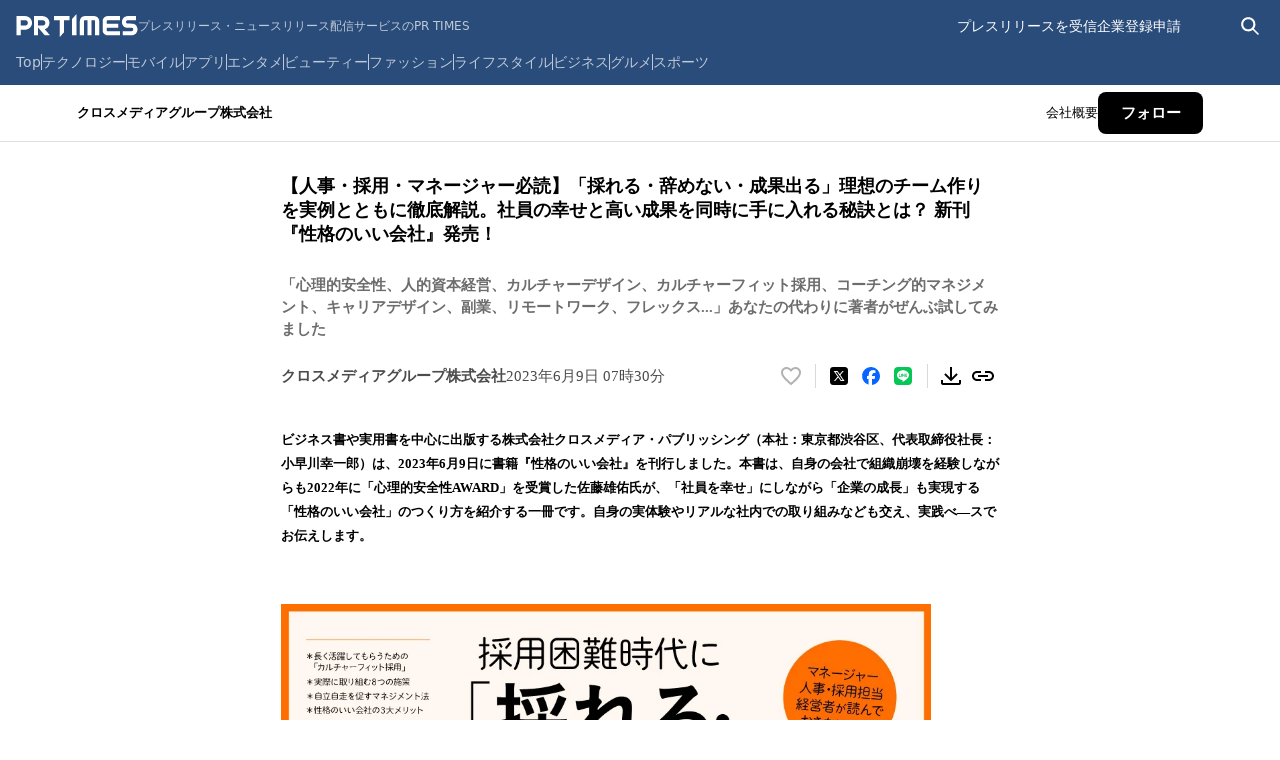

--- FILE ---
content_type: application/javascript; charset=UTF-8
request_url: https://prtimes.jp/_next/static/hzfhpmr4fc_cxT9iHMYL6/_buildManifest.js
body_size: 280
content:
self.__BUILD_MANIFEST=function(s,c,a,t,e,i,n,r,f,u,d,b){return{__rewrites:{afterFiles:[],beforeFiles:[],fallback:[]},__routerFilterStatic:{numItems:1,errorRate:1e-4,numBits:20,numHashes:14,bitArray:[0,0,s,1,s,c,s,c,s,s,c,c,c,c,s,s,s,s,c,c]},__routerFilterDynamic:{numItems:s,errorRate:1e-4,numBits:s,numHashes:null,bitArray:[]},"/":[a,r,"static/chunks/129-b22625f71a7491f0.js",t,e,"static/chunks/661-148067b2932d3110.js","static/css/2f915a6a9a99aaaf.css","static/chunks/pages/index-85d184264c016e4a.js"],"/404":[a,t,e,f,i,u,"static/chunks/pages/404-74c5e38bc44fdaaf.js"],"/500":[a,t,e,f,i,u,"static/chunks/pages/500-6f31b863b2cae190.js"],"/_error":["static/chunks/pages/_error-78572cc8ce0ef9b2.js"],"/main/action.php":[a,"static/chunks/962-b1b42ba6ac3bd88e.js",t,e,i,"static/chunks/pages/main/action.php-d10fa591d1658f8c.js"],"/main/html/rd/p/[id]":[a,r,"static/chunks/179-a4cdee0cb8f16b39.js",t,d,b,"static/css/9b8c3a316874e53d.css","static/chunks/pages/main/html/rd/p/[id]-087bf0f907bf0ad8.js"],"/user_info":[a,t,d,b,"static/css/e427b36a4d23fa2f.css","static/chunks/pages/user_info-f329daba10d0ada9.js"],sortedPages:["/","/404","/500","/_app","/_error","/main/action.php","/main/html/rd/p/[id]","/user_info"]}}(0,1,"static/chunks/241-141068961aa458ed.js","static/chunks/877-209241e74831da8b.js","static/chunks/364-625122757e08e987.js","static/css/e74e54dc67783409.css",1e-4,"static/chunks/218-ae895dae6835152f.js","static/chunks/782-d0196ef98dceb39a.js","static/css/b5974b3767c3511b.css","static/css/dbdd767a529a76da.css","static/chunks/619-4897563bd2c1f08f.js"),self.__BUILD_MANIFEST_CB&&self.__BUILD_MANIFEST_CB();